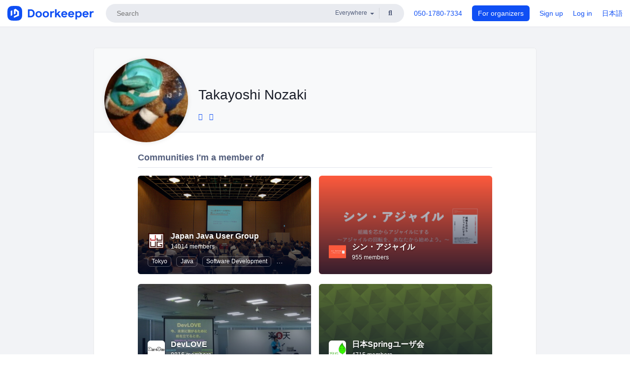

--- FILE ---
content_type: text/html; charset=utf-8
request_url: https://www.doorkeeper.jp/users/fo6u9bwas88s7eo9rt9x1ysuvzjpb4?locale=en
body_size: 7363
content:
<!DOCTYPE html>
<html lang='en'>
<head>
<meta content='text/html;charset=UTF-8' http-equiv='content-type'>
<meta charset='utf-8'>
<meta content='IE=Edge,chrome=1' http-equiv='X-UA-Compatible'>
<meta content='width=device-width,initial-scale=1,maximum-scale=1,user-scalable=no' name='viewport'>
<meta content='telephone=no' name='format-detection'>
<meta content='195702240496602' property='fb:app_id'>
<title>
Takayoshi Nozaki | Doorkeeper
</title>
<link rel="icon" type="image/x-icon" href="https://doorkeeper.jp/assets/favicon-2e40be8f198ee3cb97dccbfbb3959374981ae0164d4f349e1787ff5f4c336af8.ico" />
<link href='https://www.doorkeeper.jp/users/fo6u9bwas88s7eo9rt9x1ysuvzjpb4?locale=en' hreflang='en' rel='alternate'>
<link href='https://www.doorkeeper.jp/users/fo6u9bwas88s7eo9rt9x1ysuvzjpb4' hreflang='ja' rel='alternate'>
<link href='https://www.doorkeeper.jp/users/fo6u9bwas88s7eo9rt9x1ysuvzjpb4?locale=en' rel='canonical'>

<link rel="stylesheet" href="https://doorkeeper.jp/assets/fontawesome-6d53862a62d9076af1e6640213de3ab8114672a22f11aca4a0dd505304dea878.css" media="all" />
<link rel="stylesheet" href="https://doorkeeper.jp/assets/application-a7ca6442b36ff357134ea76775c81570b8873fe6fd80ba91fc22f78c56b3a689.css" media="all" />
<script src="https://doorkeeper.jp/assets/application-1c082e4d4428bb024ff379de01801b67c9e614217f5653cdf1dc3d215a8ac813.js" async="async"></script>
<script src="https://doorkeeper.jp/packs/js/app-774bc3e2b960369073bc.js" async="async"></script>
<link rel="stylesheet" href="https://doorkeeper.jp/packs/css/app-5989d222.css" async="async" media="screen" />
<meta name="csrf-param" content="authenticity_token" />
<meta name="csrf-token" content="FcRErAXLMbiCraNlbRCxikvC2GzUQ/Tj+ZyWKAEiyluHNmsIVOL1ungIPp7vs9ntBBzjUU1ZOyKMcEvbEErlBQ==" />
<script async src="https://www.googletagmanager.com/gtag/js?id=UA-15834284-1"></script>
<script>
  window.dataLayer = window.dataLayer || [];
  function gtag(){dataLayer.push(arguments);}
  gtag('js', new Date());
  gtag('config', 'UA-15834284-1'); // Universal Analytics property.
 
    gtag('config', 'G-RCGBRG13Y4'); // Google Analytics 4 property.
  
</script>
<script async='' src='https://www.googletagmanager.com/gtag/js?id=G-RCGBRG13Y4'></script>
<script>
  window.dataLayer = window.dataLayer || []; 
  function gtag(){dataLayer.push(arguments);} 
  gtag('js', new Date()); 
  gtag('config', 'G-RCGBRG13Y4');
</script>
<script>
  (function(w,d,s,l,i) {
    w[l]=w[l]||[];
    w[l].push({'gtm.start': new Date().getTime(),event:'gtm.js'});
    var f=d.getElementsByTagName(s)[0],
    j=d.createElement(s),dl=l!='dataLayer'?'&l='+l:'';
    j.async=true;
    j.src='https://www.googletagmanager.com/gtm.js?id='+i+dl;
    f.parentNode.insertBefore(j,f);
  })(window,document,'script','dataLayer','GTM-PPDS423');
</script>

<link rel="preload" as="style" href="https://glass.io/integration/glass.min.css" onload="this.onload=null;this.rel='stylesheet'" />
<script>
  window.glassApiKey = 'eurZwW4nhD1V8etacAW83Att';
  var s = document.createElement("script");
  s.type = "text/javascript";
  s.async = true;
  s.src = "https://glass.io/integration/glass.min.js";
  function load() {
    Glass.init();
  }
  s.onload = load;
  document.head.appendChild(s);
</script>
<script type="text/javascript">!function(e,t,n){function a(){var e=t.getElementsByTagName("script")[0],n=t.createElement("script");n.type="text/javascript",n.async=!0,n.src="https://beacon-v2.helpscout.net",e.parentNode.insertBefore(n,e)}if(e.Beacon=n=function(t,n,a){e.Beacon.readyQueue.push({method:t,options:n,data:a})},n.readyQueue=[],"complete"===t.readyState)return a();e.attachEvent?e.attachEvent("onload",a):e.addEventListener("load",a,!1)}(window,document,window.Beacon||function(){});</script>
<script type="text/javascript">
  window.Beacon('init', 'faa54ae7-1b5f-4ba8-905a-5a290225c2df')
</script>

<script>
//<![CDATA[
      (function(e,b){if(!b.__SV){var a,f,i,g;window.mixpanel=b;a=e.createElement("script");
      a.type="text/javascript";a.async=!0;a.src=("https:"===e.location.protocol?"https:":"http:")+
      '//cdn.mxpnl.com/libs/mixpanel-2.2.min.js';f=e.getElementsByTagName("script")[0];
      f.parentNode.insertBefore(a,f);b._i=[];b.init=function(a,e,d){function f(b,h){
      var a=h.split(".");2==a.length&&(b=b[a[0]],h=a[1]);b[h]=function(){b.push([h].concat(
      Array.prototype.slice.call(arguments,0)))}}var c=b;"undefined"!==typeof d?c=b[d]=[]:
      d="mixpanel";c.people=c.people||[];c.toString=function(b){var a="mixpanel";"mixpanel"!==d&&(a+="."+d);
      b||(a+=" (stub)");return a};c.people.toString=function(){return c.toString(1)+".people (stub)"};
      i="disable track track_pageview track_links track_forms register register_once alias unregister identify name_tag set_config people.set people.set_once people.increment people.append people.track_charge people.clear_charges people.delete_user".split(" ");
      for(g=0;g<i.length;g++)f(c,i[g]); b._i.push([a,e,d])};b.__SV=1.2}})(document,window.mixpanel||[]);
      mixpanel.init("2d0a9fadc66f322337b0428d60907db5");

//]]>
</script></head>
<body>
<!-- Google Tag Manager (noscript) -->
<noscript>
<iframe height='0' src='https://www.googletagmanager.com/ns.html?id=GTM-PPDS423' style='display:none;visibility:hidden' width='0'></iframe>
</noscript>
<!-- End Google Tag Manager (noscript) -->

<header class='app-header'>
<div class='app-header-inner'>
<div class='app-header-brand'>
<a class="doorkeeper" href="https://www.doorkeeper.jp/?locale=en"><img alt="Doorkeeper" src="https://doorkeeper.jp/assets/logo-966182d4b3e6dab86edb746a9f7681769fc3928fc73b2776bbf36e3bc18d2674.svg" /></a>
</div>
<div class='app-header-search'>
<form class="search-form form" role="search" action="https://www.doorkeeper.jp/events?locale=en" accept-charset="UTF-8" method="get">
<div class='search-compact'>
<div class='search-compact-inner'>
<input type="text" name="q" id="q" value="" class="search-compact-field" placeholder="Search" />
<div class='search-compact-location'>
<select name="prefecture_id" id="prefecture_id" class="search-compact-dropdown"><option value="">Everywhere</option><option value="hokkaido">Hokkaido</option>
<option value="aomori">Aomori</option>
<option value="iwate">Iwate</option>
<option value="miyagi">Miyagi</option>
<option value="akita">Akita</option>
<option value="yamagata">Yamagata</option>
<option value="fukushima">Fukushima</option>
<option value="ibaraki">Ibaraki</option>
<option value="tochigi">Tochigi</option>
<option value="gunma">Gunma</option>
<option value="saitama">Saitama</option>
<option value="chiba">Chiba</option>
<option value="tokyo">Tokyo</option>
<option value="kanagawa">Kanagawa</option>
<option value="niigata">Niigata</option>
<option value="toyama">Toyama</option>
<option value="ishikawa">Ishikawa</option>
<option value="fukui">Fukui</option>
<option value="yamanashi">Yamanashi</option>
<option value="nagano">Nagano</option>
<option value="gifu">Gifu</option>
<option value="shizuoka">Shizuoka</option>
<option value="aichi">Aichi</option>
<option value="mie">Mie</option>
<option value="shiga">Shiga</option>
<option value="kyoto">Kyoto</option>
<option value="osaka">Osaka</option>
<option value="hyogo">Hyogo</option>
<option value="nara">Nara</option>
<option value="wakayama">Wakayama</option>
<option value="tottori">Tottori</option>
<option value="shimane">Shimane</option>
<option value="okayama">Okayama</option>
<option value="hiroshima">Hiroshima</option>
<option value="yamaguchi">Yamaguchi</option>
<option value="tokushima">Tokushima</option>
<option value="kagawa">Kagawa</option>
<option value="ehime">Ehime</option>
<option value="kochi">Kochi</option>
<option value="fukuoka">Fukuoka</option>
<option value="saga">Saga</option>
<option value="nagasaki">Nagasaki</option>
<option value="kumamoto">Kumamoto</option>
<option value="oita">Oita</option>
<option value="miyazaki">Miyazaki</option>
<option value="kagoshima">Kagoshima</option>
<option value="okinawa">Okinawa</option></select>
</div>
<div class='search-compact-submit'>
<button type="submit" class="search-compact-btn"><i class="fas fa-search"></i></button>
</div>
</div>
</div>
</form>


</div>
<div class='app-header-nav'>
<nav class='app-header-nav-list'>
<div class='app-header-nav-item'><a href="tel:8105017807334">050-1780-7334</a></div>
<div class='app-header-nav-item hidden-xxs'><a class="btn btn-primary btn-block" href="https://www.doorkeeper.jp/organizers?locale=ja">For organizers</a></div>
<div class='app-header-nav-item hidden-xxs'><a href="https://manage.doorkeeper.jp/user/sign_up">Sign up</a></div>
<div class='app-header-nav-item'><a href="https://manage.doorkeeper.jp/user/sign_in">Log in</a></div>
<div class='app-header-nav-item hidden-xxs'><a rel="nofollow" href="https://www.doorkeeper.jp/users/fo6u9bwas88s7eo9rt9x1ysuvzjpb4?locale=ja&amp;switch_locale=true">日本語</a></div>
<div class='app-header-search-mobile' style='margin-right: 0; margin-left: 20px;'>
<button id='mobile-search-btn'>
<i class="fas fa-search search-icon"></i>
<i class="fas fa-times close-icon"></i>
</button>
</div>
</nav>
</div>
</div>
</header>


<div class='content client-full-width'>
<div class='client-container'>
<div class='community-page profile-page'>
<div class='community-header community-header-large'>
<div class='community-header-inner'>
<div class='community-header-info'>
<div class='community-profile-picture'>
<img class="user-avatar" src="https://doorkeeper.jp/rails/active_storage/representations/proxy/eyJfcmFpbHMiOnsibWVzc2FnZSI6IkJBaHBBOGk2QWc9PSIsImV4cCI6bnVsbCwicHVyIjoiYmxvYl9pZCJ9fQ==--a119fd6e52664ef8f4492db72744f6ec45ba316f/eyJfcmFpbHMiOnsibWVzc2FnZSI6IkJBaDdCem9MWm05eWJXRjBTU0lKYW5CbFp3WTZCa1ZVT2hOeVpYTnBlbVZmZEc5ZlptbHNiRnNIYVFLUUFXa0NrQUU9IiwiZXhwIjpudWxsLCJwdXIiOiJ2YXJpYXRpb24ifX0=--a5aaf59f4bfaf624719eb5f2153eba73482c0716/open-uri20190619-1-dptk8w" width="50" height="50" />
</div>
<div class='community-header-large-wrap'>
<div class='community-title'>
Takayoshi Nozaki
</div>
<div class='social-links'>
<a class="external-profile-link" title="mabushii_sign" data-toggle="tooltip" href="http://twitter.com/mabushii_sign"><i class="fab fa-twitter"></i></a> <a class="external-profile-link" title="mabushii_sign" data-toggle="tooltip" href="https://github.com/mabushiisign"><i class="fab fa-github"></i></a>
</div>
</div>
</div>
</div>
</div>
<div class='community-content'>
<div class='community-block expandable-group-list expandable-group-list-collapsed' id='normal-groups'>
<div class='community-container'>
<h2 class='community-section-title'>Communities I&#39;m a member of</h2>
<div class='global-group-list' data-click-track-properties='{&quot;type&quot;:&quot;Group&quot;,&quot;page&quot;:1,&quot;source&quot;:&quot;Profile&quot;}' data-click-track='Discovery result'>
<div class='panel-grid tighter'>
<div class='panel-item group-panel-item'>
<div class='group-card'>
<a href="https://jjug.doorkeeper.jp/"><div class='group-card-image'><img class="lazy" data-src="https://doorkeeper.jp/rails/active_storage/representations/proxy/eyJfcmFpbHMiOnsibWVzc2FnZSI6IkJBaHBBeFhDQVE9PSIsImV4cCI6bnVsbCwicHVyIjoiYmxvYl9pZCJ9fQ==--5c10b6a02808154836157c22b371b564b2e76fe5/eyJfcmFpbHMiOnsibWVzc2FnZSI6IkJBaDdCem9MWm05eWJXRjBTU0lJYW5CbkJqb0dSVlE2RTNKbGMybDZaVjkwYjE5bWFXeHNXd2RwQW53QmFRSUVBUT09IiwiZXhwIjpudWxsLCJwdXIiOiJ2YXJpYXRpb24ifX0=--3f14007fe4e589c7c331a310548041babd9e0a05/470854836_28e4236c1e.jpg" src="[data-uri]" /></div>
<div class='group-card-overlay'></div>
</a><div class='group-card-body'>
<div class='group-card-info'>
<div class='group-card-logo'><a href="https://jjug.doorkeeper.jp/"><img alt="Japan Java User Group" src="https://doorkeeper.jp/rails/active_storage/representations/proxy/eyJfcmFpbHMiOnsibWVzc2FnZSI6IkJBaHBBOHRsQVE9PSIsImV4cCI6bnVsbCwicHVyIjoiYmxvYl9pZCJ9fQ==--ae6bb26c45e50ee6b03f8766fcd3a2521d2205f6/eyJfcmFpbHMiOnsibWVzc2FnZSI6IkJBaDdCem9MWm05eWJXRjBTU0lJY0c1bkJqb0dSVlE2RTNKbGMybDZaVjloYm1SZmNHRmtXd2RwQWNocEFjZz0iLCJleHAiOm51bGwsInB1ciI6InZhcmlhdGlvbiJ9fQ==--e0e57e8ab7f02a9e57804bb53ef80c2bdc861848/jjug_brown_256x256.png" /></a></div>
<div class='group-card-title-wrap'>
<h3 class='group-card-title'><a href="https://jjug.doorkeeper.jp/">Japan Java User Group</a></h3>
<small>14014 members</small>
</div>
</div>
<div class='list-inline'>
<a class="label label-link" href="https://www.doorkeeper.jp/prefectures/tokyo?locale=en">Tokyo</a>
<a class="label label-link" href="https://www.doorkeeper.jp/topics/java?locale=en">Java</a>
<a class="label label-link" href="https://www.doorkeeper.jp/topics/software-development?locale=en">Software Development</a>
<a class="label label-link" href="https://www.doorkeeper.jp/topics/programming?locale=en">Programming</a>
<a class="label label-link" href="https://www.doorkeeper.jp/topics/information-technology?locale=en">Information Technology</a>
</div>
</div>
</div>
</div>
<div class='panel-item group-panel-item'>
<div class='group-card'>
<a href="https://shin-agile.doorkeeper.jp/"><div class='group-card-image'><img class="lazy" data-src="https://doorkeeper.jp/rails/active_storage/representations/proxy/eyJfcmFpbHMiOnsibWVzc2FnZSI6IkJBaHBBOFFWQlE9PSIsImV4cCI6bnVsbCwicHVyIjoiYmxvYl9pZCJ9fQ==--1122bc1de9b0712d20a1a1268f823d1938ae2e41/eyJfcmFpbHMiOnsibWVzc2FnZSI6IkJBaDdCem9MWm05eWJXRjBTU0lJY0c1bkJqb0dSVlE2RTNKbGMybDZaVjkwYjE5bWFXeHNXd2RwQW53QmFRSUVBUT09IiwiZXhwIjpudWxsLCJwdXIiOiJ2YXJpYXRpb24ifX0=--60bc8a0a90ad3b03a56d4ae58afbfa092137a916/shin-agile.png" src="[data-uri]" /></div>
<div class='group-card-overlay'></div>
</a><div class='group-card-body'>
<div class='group-card-info'>
<div class='group-card-logo'><a href="https://shin-agile.doorkeeper.jp/"><img alt="シン・アジャイル" src="https://doorkeeper.jp/rails/active_storage/representations/proxy/eyJfcmFpbHMiOnsibWVzc2FnZSI6IkJBaHBBOE1WQlE9PSIsImV4cCI6bnVsbCwicHVyIjoiYmxvYl9pZCJ9fQ==--45c252e178b3cfd0ebda8ceba5983bb8c7524d19/eyJfcmFpbHMiOnsibWVzc2FnZSI6IkJBaDdCem9MWm05eWJXRjBTU0lJY0c1bkJqb0dSVlE2RTNKbGMybDZaVjloYm1SZmNHRmtXd2RwQWNocEFjZz0iLCJleHAiOm51bGwsInB1ciI6InZhcmlhdGlvbiJ9fQ==--e0e57e8ab7f02a9e57804bb53ef80c2bdc861848/shin-agile.png" /></a></div>
<div class='group-card-title-wrap'>
<h3 class='group-card-title'><a href="https://shin-agile.doorkeeper.jp/">シン・アジャイル</a></h3>
<small>955 members</small>
</div>
</div>
<div class='list-inline'>
</div>
</div>
</div>
</div>
<div class='panel-item group-panel-item'>
<div class='group-card'>
<a href="https://devlove.doorkeeper.jp/"><div class='group-card-image'><img class="lazy" data-src="https://doorkeeper.jp/rails/active_storage/representations/proxy/eyJfcmFpbHMiOnsibWVzc2FnZSI6IkJBaHBBOFRCQVE9PSIsImV4cCI6bnVsbCwicHVyIjoiYmxvYl9pZCJ9fQ==--8553abf83602738d7120a8ffe4313cfb3cae01c4/eyJfcmFpbHMiOnsibWVzc2FnZSI6IkJBaDdCem9MWm05eWJXRjBTU0lKYW5CbFp3WTZCa1ZVT2hOeVpYTnBlbVZmZEc5ZlptbHNiRnNIYVFKOEFXa0NCQUU9IiwiZXhwIjpudWxsLCJwdXIiOiJ2YXJpYXRpb24ifX0=--1d497945aff7cb3d798564bf892495af340f8a05/20110423130422.jpeg" src="[data-uri]" /></div>
<div class='group-card-overlay'></div>
</a><div class='group-card-body'>
<div class='group-card-info'>
<div class='group-card-logo'><a href="https://devlove.doorkeeper.jp/"><img alt="DevLOVE" src="https://doorkeeper.jp/rails/active_storage/representations/proxy/eyJfcmFpbHMiOnsibWVzc2FnZSI6IkJBaHBBd1ZrQVE9PSIsImV4cCI6bnVsbCwicHVyIjoiYmxvYl9pZCJ9fQ==--a418a11f62672d5885387eeef581c1f2484ccf72/eyJfcmFpbHMiOnsibWVzc2FnZSI6IkJBaDdCem9MWm05eWJXRjBTU0lJYW5CbkJqb0dSVlE2RTNKbGMybDZaVjloYm1SZmNHRmtXd2RwQWNocEFjZz0iLCJleHAiOm51bGwsInB1ciI6InZhcmlhdGlvbiJ9fQ==--ed21893bc3f6dbb42a45b555f9878f5434977670/%E3%82%B9%E3%82%AF%E3%83%AA%E3%83%BC%E3%83%B3%E3%82%B7%E3%83%A7%E3%83%83%E3%83%88_2012-08-10_0.30.52.jpg" /></a></div>
<div class='group-card-title-wrap'>
<h3 class='group-card-title'><a href="https://devlove.doorkeeper.jp/">DevLOVE</a></h3>
<small>8816 members</small>
</div>
</div>
<div class='list-inline'>
<a class="label label-link" href="https://www.doorkeeper.jp/prefectures/tokyo?locale=en">Tokyo</a>
<a class="label label-link" href="https://www.doorkeeper.jp/topics/agile-development?locale=en">Agile Development</a>
<a class="label label-link" href="https://www.doorkeeper.jp/topics/software-development?locale=en">Software Development</a>
</div>
</div>
</div>
</div>
<div class='panel-item group-panel-item'>
<div class='group-card'>
<a href="https://jsug.doorkeeper.jp/"><div class='group-card-image'><!-- Placeholder image from https://www.transparenttextures.com/ (CC BY-SA 3.0) --><img style="background-color: #8AB840" class="lazy" data-src="https://doorkeeper.jp/assets/group_list_image_placeholder-0d2e90cf45a3ade3334b9bcbcd05a33929b2bf9de8211064997d5227625fe6e1.png" src="[data-uri]" /></div>
<div class='group-card-overlay'></div>
</a><div class='group-card-body'>
<div class='group-card-info'>
<div class='group-card-logo'><a href="https://jsug.doorkeeper.jp/"><img alt="日本Springユーザ会" src="https://doorkeeper.jp/rails/active_storage/representations/proxy/eyJfcmFpbHMiOnsibWVzc2FnZSI6IkJBaHBBOFp0QVE9PSIsImV4cCI6bnVsbCwicHVyIjoiYmxvYl9pZCJ9fQ==--fca8a2d74990d7204ac71013e2b41ce3e97711d3/eyJfcmFpbHMiOnsibWVzc2FnZSI6IkJBaDdCem9MWm05eWJXRjBTU0lJYW5CbkJqb0dSVlE2RTNKbGMybDZaVjloYm1SZmNHRmtXd2RwQWNocEFjZz0iLCJleHAiOm51bGwsInB1ciI6InZhcmlhdGlvbiJ9fQ==--ed21893bc3f6dbb42a45b555f9878f5434977670/jsug-little.jpg" /></a></div>
<div class='group-card-title-wrap'>
<h3 class='group-card-title'><a href="https://jsug.doorkeeper.jp/">日本Springユーザ会</a></h3>
<small>4715 members</small>
</div>
</div>
<div class='list-inline'>
<a class="label label-link" href="https://www.doorkeeper.jp/prefectures/tokyo?locale=en">Tokyo</a>
<a class="label label-link" href="https://www.doorkeeper.jp/topics/java?locale=en">Java</a>
<a class="label label-link" href="https://www.doorkeeper.jp/topics/software-development?locale=en">Software Development</a>
</div>
</div>
</div>
</div>
<div class='panel-item group-panel-item'>
<div class='group-card'>
<a href="https://angularjs-jp.doorkeeper.jp/"><div class='group-card-image'><!-- Placeholder image from https://www.transparenttextures.com/ (CC BY-SA 3.0) --><img style="background-color: #F28B2F" class="lazy" data-src="https://doorkeeper.jp/assets/group_list_image_placeholder-0d2e90cf45a3ade3334b9bcbcd05a33929b2bf9de8211064997d5227625fe6e1.png" src="[data-uri]" /></div>
<div class='group-card-overlay'></div>
</a><div class='group-card-body'>
<div class='group-card-info'>
<div class='group-card-logo'><a href="https://angularjs-jp.doorkeeper.jp/"><img alt="Angular Japan User Group" src="https://doorkeeper.jp/rails/active_storage/representations/proxy/eyJfcmFpbHMiOnsibWVzc2FnZSI6IkJBaHBBOTluQVE9PSIsImV4cCI6bnVsbCwicHVyIjoiYmxvYl9pZCJ9fQ==--16cbefc25ce51df31866577f24a824dacff6bbe6/eyJfcmFpbHMiOnsibWVzc2FnZSI6IkJBaDdCem9MWm05eWJXRjBTU0lJY0c1bkJqb0dSVlE2RTNKbGMybDZaVjloYm1SZmNHRmtXd2RwQWNocEFjZz0iLCJleHAiOm51bGwsInB1ciI6InZhcmlhdGlvbiJ9fQ==--e0e57e8ab7f02a9e57804bb53ef80c2bdc861848/sticker_fullcolor_ng_2.png" /></a></div>
<div class='group-card-title-wrap'>
<h3 class='group-card-title'><a href="https://angularjs-jp.doorkeeper.jp/">Angular Japan User Group</a></h3>
<small>1582 members</small>
</div>
</div>
<div class='list-inline'>
<a class="label label-link" href="https://www.doorkeeper.jp/prefectures/tokyo?locale=en">Tokyo</a>
<a class="label label-link" href="https://www.doorkeeper.jp/topics/javascript?locale=en">JavaScript</a>
<a class="label label-link" href="https://www.doorkeeper.jp/topics/angular-js?locale=en">AngularJS</a>
</div>
</div>
</div>
</div>

</div>
</div>

<div class='expandable-group-list-button-wrapper hidden'>
<a class='btn btn-default' href='#normal-groups'>Show more</a>
</div>
</div>
</div>
<div class='community-block'>
<div class='community-container'>
<h2 class='community-section-title'>Topics I&#39;m interested in</h2>
<div class='row row-with-col-spacing'>
<div class='col-md-4 col-sm-4 col-xs-6'><a class="label label-link label-full" href="/topics/agile-development?locale=en">Agile Development</a></div>
<div class='col-md-4 col-sm-4 col-xs-6'><a class="label label-link label-full" href="/topics/angular-js?locale=en">AngularJS</a></div>
<div class='col-md-4 col-sm-4 col-xs-6'><a class="label label-link label-full" href="/topics/information-technology?locale=en">Information Technology</a></div>
<div class='col-md-4 col-sm-4 col-xs-6'><a class="label label-link label-full" href="/topics/java?locale=en">Java</a></div>
<div class='col-md-4 col-sm-4 col-xs-6'><a class="label label-link label-full" href="/topics/javascript?locale=en">JavaScript</a></div>
<div class='col-md-4 col-sm-4 col-xs-6'><a class="label label-link label-full" href="/topics/programming?locale=en">Programming</a></div>
<div class='col-md-4 col-sm-4 col-xs-6'><a class="label label-link label-full" href="/topics/scala?locale=en">Scala</a></div>
<div class='col-md-4 col-sm-4 col-xs-6'><a class="label label-link label-full" href="/topics/software-development?locale=en">Software Development</a></div>
<div class='col-md-4 col-sm-4 col-xs-6'><a class="label label-link label-full" href="/topics/web?locale=en">Web</a></div>
</div>
</div>
</div>
</div>
</div>

</div>
</div>
<footer class='app-footer'>
<div class='app-footer-inner'>
<div class='app-footer-block'>
<div class='app-footer-cta'>
<p class='app-footer-heading'>Create your community on Doorkeeper, and we&#39;ll help make your events a success.</p>
<a class="btn btn-primary btn-lg" data-click-track="Footer head community" href="https://manage.doorkeeper.jp/user/sign_up?continue=%2Fgroups%2Fnew">Start building your community!</a>
<a class="btn btn-default btn-lg" data-click-track="Footer how it works" href="https://www.doorkeeper.jp/how-it-works?locale=en">Learn more</a>
</div>
<div class='app-footer-main'>
<div class='app-footer-main-col'>
<h4>Doorkeeper</h4>
<ul class='list-unstyled'>
<li><a href="https://www.doorkeeper.jp/how-it-works?locale=en">How Doorkeeper works</a></li>
<li><a href="https://www.doorkeeper.jp/features?locale=en">Features</a></li>
<li><a href="https://www.doorkeeper.jp/about?locale=en">Company Outline</a></li>
<li><a href="https://www.doorkeeper.jp/pricing?locale=en">Pricing</a></li>
<li><a href="https://www.doorkeeper.jp/news?locale=en">News</a></li>
<li><a href="https://www.doorkeeper.jp/blog?locale=en">Blog</a></li>
</ul>
</div>
<div class='app-footer-main-col'>
<h4>Resources</h4>
<ul class='list-unstyled'>
<li><a data-beacon-toggle="true" href="https://support.doorkeeperhq.com/">Help</a></li>
<li><a href="https://www.doorkeeper.jp/event-planning?locale=en">Event Planning</a></li>
<li><a href="https://www.doorkeeper.jp/developer/api?locale=en">API</a></li>
<li><a href="https://www.doorkeeper.jp/topics?locale=en">Popular Topics</a></li>
<li><a href="https://www.doorkeeper.jp/events/recently_published?locale=en">Recently Published Events</a></li>
</ul>
</div>
</div>
</div>
<div class='app-footer-block'>
<ul class='list-unstyled list-inline'>
<li><a href="https://www.doorkeeper.jp/terms?locale=en">Terms of Service</a></li>
<li><a href="https://www.doorkeeper.jp/privacy?locale=en">Privacy Policy</a></li>
<li><a href="https://www.doorkeeper.jp/security?locale=en">Security</a></li>
<li><a href="https://www.doorkeeper.jp/report_copyright_infringment?locale=en">Report Copyright Infringment</a></li>
</ul>
<div class='locale-switch'><a rel="nofollow" href="https://www.doorkeeper.jp/users/fo6u9bwas88s7eo9rt9x1ysuvzjpb4?locale=ja&amp;switch_locale=true">日本語</a></div>
</div>
</div>
</footer>

<div id='jstemplates'></div>

<div class='modal fade' id='modal_overlay' role='dialog' tabindex='-1'>
<div class='modal-dialog'>
<div class='modal-content'>
<div class='unloaded-state'>
<div class="modal-header"><button type="button" class="close" data-dismiss="modal" aria-label="Close"><span aria-hidden="true">&times;</span></button><h4 class="modal-title">Please wait...</h4></div>
<div class='modal-body'>
<div class='text-center'>
<i class="fas fa-sync fa-spin fa-4x"></i>
</div>
</div>
<div class='modal-footer'>
<a class='btn btn-default' data-dismiss='modal' href='#'>Close</a>
</div>
</div>
<div class='loaded-state'></div>
</div>
</div>
</div>

<script>
  mixpanel.register_once({
    'First URL': 'https://www.doorkeeper.jp/users/fo6u9bwas88s7eo9rt9x1ysuvzjpb4?locale=en'
  });
</script>
<script>
//<![CDATA[
mixpanel.track("Discovery", {"type":"Group","page":1,"source":"Profile"});
//]]>
</script></body>
</html>
